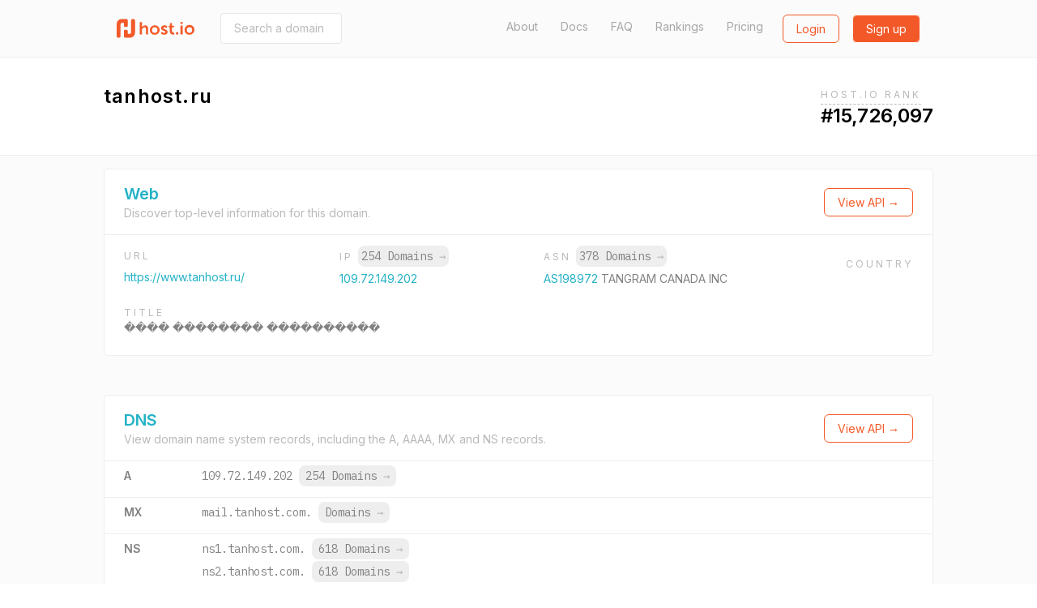

--- FILE ---
content_type: text/html; charset=utf-8
request_url: https://host.io/tanhost.ru
body_size: 9658
content:
<!DOCTYPE html>
<html  style="scroll-behavior: smooth;">

<head>
    <title>tanhost.ru (���� �������� ����������) - host.io</title>
    <meta charset="utf-8">
    <meta name="google" value="notranslate">
    <meta name="viewport" content="width=device-width, initial-scale=1, shrink-to-fit=no, user-scalable=no">
    <meta name="description" content="tanhost.ru (hosted on tangram.biz) details, including IP, backlinks, redirect information, and reverse IP shared hosting data">
    <meta property="og:url" content="https://host.io">
    <meta property="og:type" content="website">
    <meta property="og:title" content="tanhost.ru (���� �������� ����������) - host.io">
    <meta property="og:description" content="tanhost.ru (hosted on tangram.biz) details, including IP, backlinks, redirect information, and reverse IP shared hosting data">
    <meta property="og:image" content="https://cdn.host.io/static/images/hostio/hostio-banner.png">
    <meta name="twitter:card" content="summary_large_image">

    <link href="https://cdn.host.io/static/images/hostio/hostio-logo.svg?v2" rel="shortcut icon" type="image/svg+xml">
    <link href="https://cdn.host.io/static/images/hostio/hostio-logo.svg?v2" rel="icon" type="image/svg+xml">

    <link href="https://fonts.googleapis.com/css?family=Inter:400,500,600|IBM+Plex+Mono:400,700" rel="stylesheet">
    

    <link rel="stylesheet" href="https://cdn.host.io/static/dist/tailwind.hostio.min.css">

    <!-- Google Tag Manager -->
    <script>
        dataLayer = [];
    </script>
    <script>(function(w,d,s,l,i){w[l]=w[l]||[];w[l].push({'gtm.start':
    new Date().getTime(),event:'gtm.js'});var f=d.getElementsByTagName(s)[0],
    j=d.createElement(s),dl=l!='dataLayer'?'&l='+l:'';j.async=true;j.src=
    'https://www.googletagmanager.com/gtm.js?id='+i+dl;f.parentNode.insertBefore(j,f);
    })(window,document,'script','dataLayer','GTM-TQVZN32');</script>
    <!-- End Google Tag Manager -->

    <style>
        #nav .active {
            font-weight: bold;
            color: #4299e1;
        }
        #nav .active::after {
            content: "→";
        }
    </style>

     
</head>



<body class="flex flex-col min-h-screen font-body">
    <svg xmlns="http://www.w3.org/2000/svg" style="display: none;">
    <symbol id="search" viewBox="0 0 13 13" >
        <path d="M5.52603 9.14671C3.5298 9.14671 1.90662 7.52227 1.90662 5.52667C1.90662 3.53043 3.5298 1.90662 5.52603 1.90662C7.52227 1.90662 9.14608 3.53043 9.14608 5.52667C9.14608 7.52227 7.52227 9.14671 5.52603 9.14671ZM10.0682 8.7209L9.91889 8.87025C10.6269 7.94173 11.0527 6.78504 11.0527 5.52667C11.0527 2.4748 8.57854 0 5.52603 0C2.47416 0 0 2.4748 0 5.52667C0 8.57854 2.47416 11.0533 5.52603 11.0533C6.7844 11.0533 7.94109 10.6275 8.87025 9.91953L8.72026 10.0689L11.652 13L13 11.652L10.0682 8.7209Z" />            
    </symbol>

    <symbol id="domains" viewBox="0 0 48 46">
        <path d="M44 0H4C1.79093 0 0 1.79093 0 4V41.3333C0 43.5424 1.79093 45.3333 4 45.3333H44C46.2091 45.3333 48 43.5424 48 41.3333V4C48 1.79093 46.2091 0 44 0ZM38.6667 33C38.6667 34.6569 37.3235 36 35.6667 36H12.3333C10.6765 36 9.33333 34.6569 9.33333 33V20.3333C9.33333 18.6765 10.6765 17.3333 12.3333 17.3333H16C16.7364 17.3333 17.3333 16.7364 17.3333 16C17.3333 15.2636 17.9303 14.6667 18.6667 14.6667C19.403 14.6667 20 14.0697 20 13.3333V12C20 10.5272 21.1939 9.33333 22.6667 9.33333H25.3333C26.8061 9.33333 28 10.5272 28 12V13.3333C28 14.0697 28.597 14.6667 29.3333 14.6667C30.0697 14.6667 30.6667 15.2636 30.6667 16C30.6667 16.7364 31.2636 17.3333 32 17.3333H35.6667C37.3235 17.3333 38.6667 18.6765 38.6667 20.3333V33Z" fill="#ffffff"/>
    </symbol>

    <symbol id="github" viewBox="0 0 24 24">
        <path d="M12 .297c-6.63 0-12 5.373-12 12 0 5.303 3.438 9.8 8.205 11.385.6.113.82-.258.82-.577 0-.285-.01-1.04-.015-2.04-3.338.724-4.042-1.61-4.042-1.61C4.422 18.07 3.633 17.7 3.633 17.7c-1.087-.744.084-.729.084-.729 1.205.084 1.838 1.236 1.838 1.236 1.07 1.835 2.809 1.305 3.495.998.108-.776.417-1.305.76-1.605-2.665-.3-5.466-1.332-5.466-5.93 0-1.31.465-2.38 1.235-3.22-.135-.303-.54-1.523.105-3.176 0 0 1.005-.322 3.3 1.23.96-.267 1.98-.399 3-.405 1.02.006 2.04.138 3 .405 2.28-1.552 3.285-1.23 3.285-1.23.645 1.653.24 2.873.12 3.176.765.84 1.23 1.91 1.23 3.22 0 4.61-2.805 5.625-5.475 5.92.42.36.81 1.096.81 2.22 0 1.606-.015 2.896-.015 3.286 0 .315.21.69.825.57C20.565 22.092 24 17.592 24 12.297c0-6.627-5.373-12-12-12"/>
    </symbol>

    <symbol id="github-white" viewBox="0 0 24 24">
        <path d="M12 .297c-6.63 0-12 5.373-12 12 0 5.303 3.438 9.8 8.205 11.385.6.113.82-.258.82-.577 0-.285-.01-1.04-.015-2.04-3.338.724-4.042-1.61-4.042-1.61C4.422 18.07 3.633 17.7 3.633 17.7c-1.087-.744.084-.729.084-.729 1.205.084 1.838 1.236 1.838 1.236 1.07 1.835 2.809 1.305 3.495.998.108-.776.417-1.305.76-1.605-2.665-.3-5.466-1.332-5.466-5.93 0-1.31.465-2.38 1.235-3.22-.135-.303-.54-1.523.105-3.176 0 0 1.005-.322 3.3 1.23.96-.267 1.98-.399 3-.405 1.02.006 2.04.138 3 .405 2.28-1.552 3.285-1.23 3.285-1.23.645 1.653.24 2.873.12 3.176.765.84 1.23 1.91 1.23 3.22 0 4.61-2.805 5.625-5.475 5.92.42.36.81 1.096.81 2.22 0 1.606-.015 2.896-.015 3.286 0 .315.21.69.825.57C20.565 22.092 24 17.592 24 12.297c0-6.627-5.373-12-12-12" fill="#ffffff" />
    </symbol>

    <symbol id="google" viewBox="0 0 24 24">
        <path d="M12.24 10.285V14.4h6.806c-.275 1.765-2.056 5.174-6.806 5.174-4.095 0-7.439-3.389-7.439-7.574s3.345-7.574 7.439-7.574c2.33 0 3.891.989 4.785 1.849l3.254-3.138C18.189 1.186 15.479 0 12.24 0c-6.635 0-12 5.365-12 12s5.365 12 12 12c6.926 0 11.52-4.869 11.52-11.726 0-.788-.085-1.39-.189-1.989H12.24z"/>
    </symbol>

    <symbol id="website" viewBox="0 0 50 46">
        <path d="M47.5 0H2.5C1 0 0 1 0 2.5V43.5C0 44.75 1 46 2.5 46H47.5C48.75 46 50 44.75 50 43.5V2.5C50 1 48.75 0 47.5 0ZM17.5 5C19 5 20 6 20 7.5C20 9 19 10 17.5 10C16 10 15 8.75 15 7.5C15 6 16 5 17.5 5ZM7.5 5C9 5 10 6 10 7.5C10 9 9 10 7.5 10C6 10 5 8.75 5 7.5C5 6 6 5 7.5 5ZM45 41H5V15H45V41Z" fill="#ffffff"/>
    </symbol>

    <symbol id="tld" viewBox="0 0 52 48">
        <path d="M38.6952 18.3924C39.0356 20.4982 39.2162 22.7162 39.2162 25.0023C39.2162 27.2866 39.0358 29.5031 38.6958 31.6075H44.5711C45.2721 29.5327 45.6522 27.3104 45.6522 25C45.6522 22.6896 45.2721 20.4673 44.5711 18.3924H38.6952ZM35.3866 18.3924H26.6304V31.6075H35.3872C35.7544 29.5357 35.9554 27.3164 35.9554 25.0023C35.9554 22.6864 35.7542 20.4656 35.3866 18.3924ZM34.3439 43.4198C38.0699 41.5245 41.1453 38.5319 43.1434 34.8684H38.0198C37.1771 38.1665 35.9193 41.0857 34.3439 43.4198ZM27.3303 45.5219C30.4183 44.1747 33.1177 40.2264 34.6408 34.8684H26.6304V45.5886C26.8648 45.5703 27.0981 45.5481 27.3303 45.5219ZM34.3401 6.57825C35.9167 8.91223 37.1755 11.8322 38.0189 15.1316H43.1434C41.1446 11.4669 38.0677 8.47339 34.3401 6.57825ZM27.3165 4.47651C27.0889 4.45107 26.8602 4.42933 26.6304 4.41135V15.1316H34.6398C33.1143 9.76749 30.4097 5.81749 27.3165 4.47651ZM11.3034 18.3924H5.42894C4.72792 20.4673 4.34783 22.6896 4.34783 25C4.34783 27.3104 4.72792 29.5327 5.42894 31.6075H11.3035C10.9633 29.5024 10.7827 27.2851 10.7827 25C10.7827 22.7148 10.9633 20.4975 11.3034 18.3924ZM14.612 18.3924C14.2447 20.4649 14.0436 22.685 14.0436 25C14.0436 27.3149 14.2448 29.535 14.6122 31.6075H23.3696V18.3924H14.612ZM15.6569 43.4202C14.0811 41.0863 12.8228 38.1668 11.9797 34.8684H6.85658C8.85487 38.5321 11.9306 41.525 15.6569 43.4202ZM22.6755 45.5226C22.9057 45.5484 23.1371 45.5705 23.3696 45.5886V34.8684H15.3589C16.8832 40.2291 19.5851 44.1783 22.6755 45.5226ZM15.656 6.58023C11.9301 8.47547 8.85472 11.4682 6.85658 15.1316H11.9795C12.8224 11.8333 14.0804 8.91404 15.656 6.58023ZM22.675 4.47746C19.5845 5.82174 16.8827 9.77063 15.3586 15.1316H23.3696V4.41135C23.1369 4.42955 22.9054 4.45161 22.675 4.47746ZM50 25C50 38.8006 38.8006 50 25 50C11.1994 50 0 38.8006 0 25C0 11.1994 11.1994 0 25 0C38.8006 0 50 11.1994 50 25Z"/>
    </symbol>

    <symbol id="dns" viewBox="0 0 38 29">
        <path fill-rule="evenodd" clip-rule="evenodd" d="M1.49823 0H36.0685C36.9008 0 37.5667 0.675389 37.5667 1.51963V11.8756C37.5667 12.7198 36.9008 13.3952 36.0685 13.3952H1.49823C0.665879 13.3952 0 12.7198 0 11.8756V1.51963C0 0.675389 0.665879 0 1.49823 0ZM1.49823 15.534H36.0685C36.9008 15.534 37.5667 16.2093 37.5667 17.0536V27.4096C37.5667 28.2538 36.9008 28.9292 36.0685 28.9292H1.49823C0.665879 28.9292 0 28.2538 0 27.4096V17.0536C0 16.2093 0.665879 15.534 1.49823 15.534ZM8.268 18.2355C10.4321 18.2355 12.2078 20.0366 12.2078 22.2316C12.2078 24.4266 10.4321 26.2276 8.268 26.2276C6.1039 26.2276 4.32822 24.4266 4.32822 22.2316C4.32822 20.0366 6.1039 18.2355 8.268 18.2355ZM8.268 2.70156C10.4321 2.70156 12.2078 4.5026 12.2078 6.69761C12.2078 8.89263 10.4321 10.6937 8.268 10.6937C6.1039 10.6937 4.32822 8.89263 4.32822 6.69761C4.32822 4.5026 6.1039 2.70156 8.268 2.70156Z" />
    </symbol>

    <symbol id="backlinks" viewBox="0 0 33 34">
        <path d="M28.2159 1.24506C26.022 -0.0130981 23.4754 -0.329943 21.0459 0.350328C18.6164 1.03106 16.5937 2.6282 15.3512 4.84842L14.4057 6.53825C14.3406 6.65355 14.2936 6.77439 14.2572 6.89661C15.4191 7.05941 16.5514 7.39286 17.6153 7.89787L18.3575 6.57238C19.1454 5.1648 20.4275 4.152 21.9681 3.72078C23.5077 3.28817 25.1225 3.49064 26.5131 4.28806C29.3837 5.935 30.3957 9.63798 28.7695 12.5435L25.5549 18.285C24.7671 19.6926 23.4854 20.7059 21.9453 21.1366C20.4043 21.5688 18.7899 21.3663 17.3993 20.5698C15.4979 19.4786 14.3488 17.4295 14.367 15.2453C13.5391 14.814 12.5617 14.7057 11.6595 14.957C11.3975 15.0299 11.1492 15.1327 10.9141 15.2577C10.9004 18.6867 12.7089 21.8981 15.6961 23.6124C17.2435 24.4988 18.9654 24.9185 20.6982 24.8507C21.4227 24.8221 22.1499 24.7086 22.8662 24.5075C25.2961 23.8273 27.3183 22.2301 28.5613 20.0099L31.7763 14.268C34.3402 9.68456 32.7436 3.843 28.2159 1.24506ZM14.649 27.3306C13.8612 28.7386 12.579 29.7514 11.0385 30.1831C9.49796 30.6138 7.88406 30.4123 6.49343 29.6144C5.10189 28.817 4.10129 27.5192 3.67572 25.9599C3.24969 24.401 3.44835 22.7674 4.23662 21.3603L7.4512 15.6179C8.23901 14.2103 9.52074 13.1975 11.0608 12.7663C12.6014 12.3346 14.2157 12.5366 15.6054 13.334C17.5078 14.4248 18.656 16.4739 18.6378 18.6591C19.467 19.0907 20.4458 19.1991 21.3466 18.9464C21.6081 18.8735 21.856 18.7702 22.0916 18.6457C22.1048 15.2162 20.2963 12.0049 17.3091 10.292C15.1161 9.03381 12.5686 8.71604 10.14 9.39631C7.71046 10.077 5.68785 11.6746 4.44531 13.8949L1.23072 19.6368C-0.0122788 21.857 -0.326219 24.4342 0.345859 26.8933C1.01794 29.3525 2.59629 31.3997 4.78977 32.6574C6.33715 33.5443 8.05858 33.9645 9.7914 33.8971C10.5163 33.8681 11.2431 33.7542 11.9594 33.554C14.3893 32.8733 16.4115 31.2761 17.6545 29.0559L18.5999 27.3656C18.6642 27.2521 18.7111 27.1336 18.7471 27.0128C17.5902 26.85 16.458 26.5147 15.3899 26.0064L14.649 27.3306Z" />
    </symbol>

    <symbol id="redirects" viewBox="0 0 35 34">
        <path d="M34.4663 18.1506L29.1194 13.9315C28.6386 13.5503 27.9715 13.5503 27.4893 13.9315L22.1425 18.1506C21.5509 18.6206 21.4348 19.5024 21.8859 20.1184C22.3343 20.7344 23.1811 20.8582 23.7753 20.3884L26.9531 17.8809V26.3233C26.9531 28.6382 25.1323 30.5188 22.9015 30.5188C20.6677 30.5188 18.8498 28.6146 18.8498 26.2758V7.00933C18.8498 3.14463 15.8192 0 12.0971 0C8.37496 0 5.34432 3.16432 5.34432 7.05574V15.0369L2.16512 12.5265C1.57088 12.0568 0.724079 12.1791 0.274346 12.7979C-0.175388 13.4139 -0.0605912 14.2957 0.533652 14.7654L5.87914 18.9845C6.12088 19.1776 6.40855 19.2714 6.69487 19.2714C6.98119 19.2714 7.26885 19.18 7.5106 18.9856L12.8561 14.7665C13.4517 14.2968 13.5678 13.415 13.1167 12.799C12.667 12.1802 11.8202 12.0564 11.2246 12.5276L8.04542 15.0351V7.05398C8.04542 4.71519 9.86326 2.81097 12.0971 2.81097C14.3309 2.81097 16.1487 4.6955 16.1487 7.00757V26.2776C16.1487 30.169 19.178 33.3333 22.9015 33.3333C26.6233 33.3333 29.6543 30.1887 29.6543 26.3237V17.8833L32.8335 20.3909C33.0806 20.5839 33.3656 20.6767 33.6492 20.6767C34.0597 20.6767 34.4636 20.4823 34.7279 20.1198C35.1753 19.5021 35.0592 18.6206 34.4663 18.1506Z"/>
    </symbol>

    <symbol id="logo" viewBox="0 0 107.051 25.771">
        <g id="Group_7" data-name="Group 7" transform="translate(-72 168.771)">
            <path id="Union_2" data-name="Union 2" fill="#231f1f" d="M61.747,11.008a6.794,6.794,0,1,1,6.8,6.459A6.481,6.481,0,0,1,61.747,11.008Zm3.114,0a3.669,3.669,0,1,0,7.33,0,3.669,3.669,0,1,0-7.33,0ZM28.9,15.652,30.3,13.5a5.161,5.161,0,0,0,3.363,1.355c.869,0,1.62-.388,1.62-1.113,0-1.839-6-1.593-6-5.564,0-2.3,2.056-3.628,4.717-3.628a5.913,5.913,0,0,1,4.136,1.4L37,8.225A4.689,4.689,0,0,0,33.98,7.161c-.8,0-1.572.339-1.572,1.112,0,1.737,6,1.525,6,5.493,0,2.056-1.791,3.7-4.718,3.7A6.9,6.9,0,0,1,28.9,15.652ZM13.912,11.008a6.478,6.478,0,0,1,6.767-6.459,6.467,6.467,0,1,1,.03,12.917A6.479,6.479,0,0,1,13.912,11.008Zm3.114,0a3.669,3.669,0,1,0,7.33,0,3.669,3.669,0,1,0-7.33,0ZM46.53,17.3c-1.717,0-5.128-.507-5.128-4.644V7.475H39.81V5.031h1.668V1.475h3V5.031H47.28V7.475H44.475v4.789a2.194,2.194,0,0,0,2.444,2.324,2.86,2.86,0,0,0,.556-.048v2.684a5.3,5.3,0,0,1-.876.073Zm9.673-.12V4.839h3.072V17.177Zm-6.337,0V14.1H52.94v3.074Zm-41.3,0V9.87c0-1.5-.388-2.516-1.96-2.516A3.472,3.472,0,0,0,3.266,9.919a5.568,5.568,0,0,0-.193,1.593v5.661H0V0H3.074V5.952a10.259,10.259,0,0,1-.049,1.04h.049A4.75,4.75,0,0,1,7.33,4.549c2.735,0,4.282,1.426,4.282,4.692v7.935ZM56.2,2.733V0h3.04V2.733Z" transform="translate(103.733 -164.619)"/>
            <path id="Union_1" data-name="Union 1" fill="#00aeef" d="M11.969,25.771a2.027,2.027,0,0,1-2.027-2.027v-7a2.027,2.027,0,0,1,2.027-2.027h1.3A2.027,2.027,0,0,1,15.3,16.747v3.667h2.677a1.907,1.907,0,0,0,1.908-1.907V2.027A2.027,2.027,0,0,1,21.911,0h1.3a2.027,2.027,0,0,1,2.027,2.027V18.942a6.829,6.829,0,0,1-6.829,6.829Zm-9.942,0A2.027,2.027,0,0,1,0,23.744V6.829A6.829,6.829,0,0,1,6.829,0h6.443A2.027,2.027,0,0,1,15.3,2.027v7a2.027,2.027,0,0,1-2.027,2.027h-1.3A2.027,2.027,0,0,1,9.942,9.024V5.357H7.259a1.907,1.907,0,0,0-1.9,1.907v16.48A2.027,2.027,0,0,1,3.33,25.771Z" transform="translate(72 -168.771)"/>
        </g>
    </symbol>

    <symbol id="logo-sm-orange">
        <defs>
            <style>
        
            .cls-2 {
                fill: #f35929;
            }
            </style>
        </defs>
        <g id="Group_7" data-name="Group 7" transform="translate(-72 168.771)">
            <path id="Union_1" data-name="Union 1" class="cls-2" d="M11.969,25.771a2.027,2.027,0,0,1-2.027-2.027v-7a2.027,2.027,0,0,1,2.027-2.027h1.3A2.027,2.027,0,0,1,15.3,16.747v3.667h2.677a1.907,1.907,0,0,0,1.908-1.907V2.027A2.027,2.027,0,0,1,21.911,0h1.3a2.027,2.027,0,0,1,2.027,2.027V18.942a6.829,6.829,0,0,1-6.829,6.829Zm-9.942,0A2.027,2.027,0,0,1,0,23.744V6.829A6.829,6.829,0,0,1,6.829,0h6.443A2.027,2.027,0,0,1,15.3,2.027v7a2.027,2.027,0,0,1-2.027,2.027h-1.3A2.027,2.027,0,0,1,9.942,9.024V5.357H7.259a1.907,1.907,0,0,0-1.9,1.907v16.48A2.027,2.027,0,0,1,3.33,25.771Z" transform="translate(72 -168.771)"/>
        </g>
    </symbol>

    <symbol id="logo-sm">
        <g id="Group_7" data-name="Group 7" transform="translate(-72 168.771)">
            <path id="Union_1" data-name="Union 1" fill="#24B2C6" d="M11.969,25.771a2.027,2.027,0,0,1-2.027-2.027v-7a2.027,2.027,0,0,1,2.027-2.027h1.3A2.027,2.027,0,0,1,15.3,16.747v3.667h2.677a1.907,1.907,0,0,0,1.908-1.907V2.027A2.027,2.027,0,0,1,21.911,0h1.3a2.027,2.027,0,0,1,2.027,2.027V18.942a6.829,6.829,0,0,1-6.829,6.829Zm-9.942,0A2.027,2.027,0,0,1,0,23.744V6.829A6.829,6.829,0,0,1,6.829,0h6.443A2.027,2.027,0,0,1,15.3,2.027v7a2.027,2.027,0,0,1-2.027,2.027h-1.3A2.027,2.027,0,0,1,9.942,9.024V5.357H7.259a1.907,1.907,0,0,0-1.9,1.907v16.48A2.027,2.027,0,0,1,3.33,25.771Z" transform="translate(72 -168.771)"/>
        </g>
    </symbol>


    <symbol id="menu-toggle">
        <g>
        <path d="M1 6L7 2L13 6" stroke="white" stroke-width="2" stroke-linecap="round" fill="none" />
    </g>
    </symbol>

    <symbol id="logo-white" viewBox="0 0 107.051 25.771">
        <defs>
            <style>
            .cls-1 {
                fill: #ffffff;
            }
        
            .cls-2 {
                fill: #ffffff;
            }
            </style>
        </defs>
        <g id="Group_7" data-name="Group 7" transform="translate(-72 168.771)">
            <path id="Union_2" data-name="Union 2" class="cls-1" d="M61.747,11.008a6.794,6.794,0,1,1,6.8,6.459A6.481,6.481,0,0,1,61.747,11.008Zm3.114,0a3.669,3.669,0,1,0,7.33,0,3.669,3.669,0,1,0-7.33,0ZM28.9,15.652,30.3,13.5a5.161,5.161,0,0,0,3.363,1.355c.869,0,1.62-.388,1.62-1.113,0-1.839-6-1.593-6-5.564,0-2.3,2.056-3.628,4.717-3.628a5.913,5.913,0,0,1,4.136,1.4L37,8.225A4.689,4.689,0,0,0,33.98,7.161c-.8,0-1.572.339-1.572,1.112,0,1.737,6,1.525,6,5.493,0,2.056-1.791,3.7-4.718,3.7A6.9,6.9,0,0,1,28.9,15.652ZM13.912,11.008a6.478,6.478,0,0,1,6.767-6.459,6.467,6.467,0,1,1,.03,12.917A6.479,6.479,0,0,1,13.912,11.008Zm3.114,0a3.669,3.669,0,1,0,7.33,0,3.669,3.669,0,1,0-7.33,0ZM46.53,17.3c-1.717,0-5.128-.507-5.128-4.644V7.475H39.81V5.031h1.668V1.475h3V5.031H47.28V7.475H44.475v4.789a2.194,2.194,0,0,0,2.444,2.324,2.86,2.86,0,0,0,.556-.048v2.684a5.3,5.3,0,0,1-.876.073Zm9.673-.12V4.839h3.072V17.177Zm-6.337,0V14.1H52.94v3.074Zm-41.3,0V9.87c0-1.5-.388-2.516-1.96-2.516A3.472,3.472,0,0,0,3.266,9.919a5.568,5.568,0,0,0-.193,1.593v5.661H0V0H3.074V5.952a10.259,10.259,0,0,1-.049,1.04h.049A4.75,4.75,0,0,1,7.33,4.549c2.735,0,4.282,1.426,4.282,4.692v7.935ZM56.2,2.733V0h3.04V2.733Z" transform="translate(103.733 -164.619)"/>
            <path id="Union_1" data-name="Union 1" class="cls-2" d="M11.969,25.771a2.027,2.027,0,0,1-2.027-2.027v-7a2.027,2.027,0,0,1,2.027-2.027h1.3A2.027,2.027,0,0,1,15.3,16.747v3.667h2.677a1.907,1.907,0,0,0,1.908-1.907V2.027A2.027,2.027,0,0,1,21.911,0h1.3a2.027,2.027,0,0,1,2.027,2.027V18.942a6.829,6.829,0,0,1-6.829,6.829Zm-9.942,0A2.027,2.027,0,0,1,0,23.744V6.829A6.829,6.829,0,0,1,6.829,0h6.443A2.027,2.027,0,0,1,15.3,2.027v7a2.027,2.027,0,0,1-2.027,2.027h-1.3A2.027,2.027,0,0,1,9.942,9.024V5.357H7.259a1.907,1.907,0,0,0-1.9,1.907v16.48A2.027,2.027,0,0,1,3.33,25.771Z" transform="translate(72 -168.771)"/>
        </g>
    </symbol>

    <symbol id="logo-orange" viewBox="0 0 107.051 25.771">
        <defs>
            <style>
            .cls-1 {
                fill: #F35928;
            }
        
            .cls-2 {
                fill: #F35928;
            }
            </style>
        </defs>
        <g id="Group_7" data-name="Group 7" transform="translate(-72 168.771)">
            <path id="Union_2" data-name="Union 2" class="cls-1" d="M61.747,11.008a6.794,6.794,0,1,1,6.8,6.459A6.481,6.481,0,0,1,61.747,11.008Zm3.114,0a3.669,3.669,0,1,0,7.33,0,3.669,3.669,0,1,0-7.33,0ZM28.9,15.652,30.3,13.5a5.161,5.161,0,0,0,3.363,1.355c.869,0,1.62-.388,1.62-1.113,0-1.839-6-1.593-6-5.564,0-2.3,2.056-3.628,4.717-3.628a5.913,5.913,0,0,1,4.136,1.4L37,8.225A4.689,4.689,0,0,0,33.98,7.161c-.8,0-1.572.339-1.572,1.112,0,1.737,6,1.525,6,5.493,0,2.056-1.791,3.7-4.718,3.7A6.9,6.9,0,0,1,28.9,15.652ZM13.912,11.008a6.478,6.478,0,0,1,6.767-6.459,6.467,6.467,0,1,1,.03,12.917A6.479,6.479,0,0,1,13.912,11.008Zm3.114,0a3.669,3.669,0,1,0,7.33,0,3.669,3.669,0,1,0-7.33,0ZM46.53,17.3c-1.717,0-5.128-.507-5.128-4.644V7.475H39.81V5.031h1.668V1.475h3V5.031H47.28V7.475H44.475v4.789a2.194,2.194,0,0,0,2.444,2.324,2.86,2.86,0,0,0,.556-.048v2.684a5.3,5.3,0,0,1-.876.073Zm9.673-.12V4.839h3.072V17.177Zm-6.337,0V14.1H52.94v3.074Zm-41.3,0V9.87c0-1.5-.388-2.516-1.96-2.516A3.472,3.472,0,0,0,3.266,9.919a5.568,5.568,0,0,0-.193,1.593v5.661H0V0H3.074V5.952a10.259,10.259,0,0,1-.049,1.04h.049A4.75,4.75,0,0,1,7.33,4.549c2.735,0,4.282,1.426,4.282,4.692v7.935ZM56.2,2.733V0h3.04V2.733Z" transform="translate(103.733 -164.619)"/>
            <path id="Union_1" data-name="Union 1" class="cls-2" d="M11.969,25.771a2.027,2.027,0,0,1-2.027-2.027v-7a2.027,2.027,0,0,1,2.027-2.027h1.3A2.027,2.027,0,0,1,15.3,16.747v3.667h2.677a1.907,1.907,0,0,0,1.908-1.907V2.027A2.027,2.027,0,0,1,21.911,0h1.3a2.027,2.027,0,0,1,2.027,2.027V18.942a6.829,6.829,0,0,1-6.829,6.829Zm-9.942,0A2.027,2.027,0,0,1,0,23.744V6.829A6.829,6.829,0,0,1,6.829,0h6.443A2.027,2.027,0,0,1,15.3,2.027v7a2.027,2.027,0,0,1-2.027,2.027h-1.3A2.027,2.027,0,0,1,9.942,9.024V5.357H7.259a1.907,1.907,0,0,0-1.9,1.907v16.48A2.027,2.027,0,0,1,3.33,25.771Z" transform="translate(72 -168.771)"/>
        </g>
    </symbol>
</svg>
    <header>
        <nav class="py-4 
bg-gray-100 border-b
">
            <div class="flex items-center justify-between max-w-5xl mx-auto px-4">
                <div class="flex items-center">
                    <a href="/" class="sm:block hidden">
                        <svg class="w-24 h-8">
                            <use xlink:href="#logo-orange" />
                        </svg>
                    </a>
                    <a href="/" class="sm:hidden">
                        <svg class="w-8 h-8">
                            <use xlink:href="#logo-sm-orange" />
                        </svg>
                    </a>
                    
                        <form class="ml-8 hidden sm:block" action="/search" method="get"
                            x-cloak x-data='{expand: false}'>
                            <input
                                @focus='expand = true'
                                @blur='expand = false'
                                :style="`width: ${expand ? '300px' : '150px'}`"
                                class="px-4 py-2 border border-gray-300 rounded text-sm transition-all duration-300" 
                                name="domain"
                                type="text"
                                placeholder="Search a domain (i.e. facebook.com)">
                        </form>
                    
                </div>

                <div class="flex lg:w-3/4 justify-end">
                    <div class="flex justify-end lg:block hidden text-gray-600 text-sm">
                        <a class="
    
" href="/about">About</a>
                        <a class="ml-6 
    
" href="/docs">Docs</a>
                        <a class="ml-6 
    
" href="/faq">FAQ</a>
                        <a class="ml-6 
    
" href="/rankings">Rankings</a>
                        <a class="ml-6 
    
" href="/pricing">Pricing</a>
                    </div>
                    <div class="flex">
                        
                        <span class="ml-6">
                            <a
                                class="btn btn-secondary-hollow"
                                href="/login">Login</a>
                        </span>
                        <span class="ml-4">
                            <a
                                class="btn btn-secondary"
                                href="/signup">Sign up</a>
                        </span>
                        

                        <div x-data="{ open: false }" class="relative" x-cloak>
                            <a class="lg:hidden bg-secondary-600 flex items-center p-2 rounded ml-2 -mt-1 opacity-50" @click="open = true">
                                <svg class="w-4 h-3 mt-1">
                                    <use xlink:href="#menu-toggle" />
                                </svg>
                            </a>
                            <div x-show="open" @click.away="open = false"
                                class="absolute bg-white -ml-20 rounded text-sm mt-2 text-gray-700 font-medium text-center border">
                                <div class="px-3 py-2 border-b"><a href="/about">About</a></div>
                                <div class="px-3 py-2 border-b"><a href="/docs">Documentation</a></div>
                                <div class="px-3 py-2 border-b"><a href="/faq">FAQ</a></div>
                                <div class="px-3 py-2 border-b"><a href="/pricing">Pricing</a></div>
                                <div class="px-3 py-2"><a href="/rankings">Rankings</a></div>
                            </div>
                        </div>
                    </div>
                </div>
            </div>
        </nav>
    </header>


    
<div class="px-2">
<div class="mx-auto max-w-5xl py-8 flex justify-between flex-wrap">
    <div>
        <div class="text-2xl font-semibold tracking-wide flex items-center">
            <span>tanhost.ru</span>
        </div>
    </div>
    <div x-data="{ open: false, lastEnterTs: 0, lastLeaveTs: 0 }" x-cloak>
        
            <div class="relative"
                @click="open = true"
                @click.away="open = false"

                @mouseenter="(function () {
                    open = true;
                    lastEnterTs = Date.now();
                })()"
                @mouseleave="(function () {
                    // we use this to make tooltip more UX friendly.
                    // we don't want to the tooltip get dismissed too fast 

                    lastLeaveTs = Date.now();
                    setTimeout (function() {
                        if (lastLeaveTs > lastEnterTs) {
                            open = false;
                        }
                    }, 500)
                })()">
                <span class="tracking-wider uppercase text-gray-500 text-xs cursor-pointer pb-1 border-b border-dashed border-gray-400">Host.io Rank</span>
                <span class="absolute left-0 -ml-20 mt-8 bg-black p-2 text-xs rounded text-white" x-show.transition="open">
                    We use a propriety algorithim to rank the top 10M domain names. 
                    <span class="block mt-3"> <a href="/rankings" class="font-bold border-b">Download</a> our domain rankings.</span>
                </span>
            </div>
            <div class="text-2xl font-semibold">
                <span>#15,726,097</span>
            </div>
        
    </div>
</div>
</div>

<div class="bg-gray-100 border-t border-gray-200 flex-1">
    <div class="flex justify-between mx-auto max-w-5xl">
        <div class="text-gray-700 flex-1 py-4">
            <div class="border bg-white rounded mb-12 pb-4">
                <div class="border-b px-6 py-4 flex justify-between flex-col sm:flex-row sm:items-center">
                    <div>
                        <h3 class="text-primary text-xl font-bold" id="web">Web</h3>
                        <div class="text-sm text-gray-500">
                            Discover top-level information for this domain.
                        </div>
                    </div>
                    <div class="mt-2 sm:mt-0">
                        <a href="/docs#apiwebdomain" class="btn btn-secondary-hollow">
                            View API &rarr;
                        </a>
                    </div>
                </div>
                
                <div class="px-6 py-4">
                    
                            
                    <div class="flex justify-between text-sm flex-col sm:flex-row sm:items-center">
                        <div class="mt-6 sm:mt-0">
                            <div class="tracking-wider text-xs text-gray-500 mb-2 uppercase">
                                URL
                            </div>
                            <div class="max-w-xs truncate">
                                <a href="https://www.tanhost.ru/" class="text-primary" rel="nofollow">https://www.tanhost.ru/</a>
                            </div>
                        </div>

                        <div class="mt-6 sm:mt-0">
                            <div class="tracking-wider text-xs text-gray-500 mb-2">IP 
                                <span class="bg-gray-200 hover:bg-gray-300 text-gray-700 p-1 rounded-lg tracking-normal font-mono text-sm">
                                    <a href="/ip/109.72.149.202">
                                        254 Domains <span class="opacity-50">&rarr;</span>
                                    </a>
                                </span>
                            </div>
                            <div> <a href="https://ipinfo.io/109.72.149.202" target="_blank" class="text-primary"> 109.72.149.202 </a></div>
                        </div>

                        <div class="mt-6 sm:mt-0">
                            <div class="tracking-wider text-xs text-gray-500 mb-2">ASN 
                                <span class="bg-gray-200 hover:bg-gray-300 text-gray-700 p-1 rounded-lg tracking-normal font-mono text-sm">
                                    <a href="/asn/AS198972">
                                        378 Domains <span class="opacity-50">&rarr;</span>
                                    </a>
                                </span>
                            </div>
                            <div class="w-64">
                                <a href="https://ipinfo.io/AS198972" target="_blank" class="text-primary">
                                    AS198972
                                </a>
                                TANGRAM CANADA INC
                            </div>
                        </div>


                        <div class="mt-6 sm:mt-0">
                            <div class="tracking-wider text-xs text-gray-500 mb-2 uppercase">Country</div>
                            <div><i class="flag flag-"></i> <span class="text-gray-700"></span></div>
                        </div>
                    </div>
                </div>
                <div class="px-6 py-2">
                    <div class="tracking-wider text-xs text-gray-500 uppercase">Title</div>
                    <div class="text-sm">
                        ���� �������� ����������
                    </div>
                </div>
                

                <div class="flex">
                    

                    


                    
                </div>

                


                

                


                

                
            
            </div>

            <div class="border bg-white rounded mb-12"  id="dnsdetails">
                <div class="border-b px-6 py-4 flex justify-between flex-col sm:flex-row sm:items-center">
                    <div>
                        <h3 class="text-primary text-xl font-bold">DNS</h3>
                        <div class="text-sm text-gray-500">View domain name system records, including the A, AAAA, MX and NS records.</div>
                    </div>
                    <div class="mt-2 sm:mt-0">
                        <a class="btn btn-secondary-hollow" href="/docs#apidnsdomain">View API &rarr;</a>
                    </div>
                </div>
                <div class="text-sm">
                    

                    
                        
                    
                        
                            <div class="px-6 border-b py-2 sm:flex">
                                <div class="w-24 font-bold">A</div>
                                <div class="font-mono">
                                    
                                        <div class="mb-2 flex flex-wrap justify-between">
                                            109.72.149.202 
                                            
                                                <a href="/ip/109.72.149.202" class="ml-2">
                                                    <span class="bg-gray-200 px-2 py-1 rounded-lg hover:bg-gray-300">254 Domains  <span class="opacity-50">&rarr;</span></span>
                                                </a>
                                            
                                        </div>
                                    
                                </div>
                            </div>
                        
                    
                        
                            <div class="px-6 border-b py-2 sm:flex">
                                <div class="w-24 font-bold">MX</div>
                                <div class="font-mono">
                                    
                                        <div class="mb-2 flex flex-wrap justify-between">
                                            mail.tanhost.com. 
                                            
                                                
                                                <a href="/mx/tanhost.com" class="ml-2">
                                                    <span class="bg-gray-200 px-2 py-1 rounded-lg hover:bg-gray-300"> Domains  <span class="opacity-50">&rarr;</span></span>
                                                </a>
                                            
                                        </div>
                                    
                                </div>
                            </div>
                        
                    
                        
                            <div class="px-6 border-b py-2 sm:flex">
                                <div class="w-24 font-bold">NS</div>
                                <div class="font-mono">
                                    
                                        <div class="mb-2 flex flex-wrap justify-between">
                                            ns1.tanhost.com. 
                                            
                                                
                                                <a href="/ns/tanhost.com" class="ml-2">
                                                    <span class="bg-gray-200 px-2 py-1 rounded-lg hover:bg-gray-300">618 Domains  <span class="opacity-50">&rarr;</span></span>
                                                </a>
                                            
                                        </div>
                                    
                                        <div class="mb-2 flex flex-wrap justify-between">
                                            ns2.tanhost.com. 
                                            
                                                
                                                <a href="/ns/tanhost.com" class="ml-2">
                                                    <span class="bg-gray-200 px-2 py-1 rounded-lg hover:bg-gray-300">618 Domains  <span class="opacity-50">&rarr;</span></span>
                                                </a>
                                            
                                        </div>
                                    
                                        <div class="mb-2 flex flex-wrap justify-between">
                                            ns3.tanhost.com. 
                                            
                                                
                                                <a href="/ns/tanhost.com" class="ml-2">
                                                    <span class="bg-gray-200 px-2 py-1 rounded-lg hover:bg-gray-300">618 Domains  <span class="opacity-50">&rarr;</span></span>
                                                </a>
                                            
                                        </div>
                                    
                                </div>
                            </div>
                        
                    
                </div>
            </div>

            <div class="border-t border-l border-b bg-white rounded mb-12">
                <div class="border-b border-r px-6 py-4 flex justify-between flex-col sm:flex-row sm:items-center">
                    <div>
                        <h3 class="text-primary text-xl font-bold" id="cohosted">Co-Hosted</h3>
                        <div class="text-sm text-gray-500">There are <span class="font-semibold text-gray-600">254 domains</span> hosted on <span class="font-semibold text-gray-600">109.72.149.202</span> (AS198972 TANGRAM CANADA INC). 
                            
                                <a href="/ip/109.72.149.202" class="text-primary">Show All &rarr;</a>
                            
                        </div>
                    </div>
                    <div class="mt-2 sm:mt-0">
                        <a class="btn btn-secondary-hollow" href="/docs#apidomainsfieldvalue">View API &rarr;</a>
                    </div>
                </div>
                <ul class="text-sm flex flex-wrap">
                    
                        <li class="sm:w-1/3 w-1/2 border-b border-r px-6 py-4 truncate">
                            <a href="/115.org.ua" class="border-b border-gray-400" rel="nofollow">115.org.ua</a>
                        </li>
                    
                        <li class="sm:w-1/3 w-1/2 border-b border-r px-6 py-4 truncate">
                            <a href="/euro-databank.info" class="border-b border-gray-400" rel="nofollow">euro-databank.info</a>
                        </li>
                    
                        <li class="sm:w-1/3 w-1/2 border-b border-r px-6 py-4 truncate">
                            <a href="/businesssich.in.ua" class="border-b border-gray-400" rel="nofollow">businesssich.in.ua</a>
                        </li>
                    
                        <li class="sm:w-1/3 w-1/2 border-b border-r px-6 py-4 truncate">
                            <a href="/5.com.ua" class="border-b border-gray-400" rel="nofollow">5.com.ua</a>
                        </li>
                    
                        <li class="sm:w-1/3 w-1/2 border-b border-r px-6 py-4 truncate">
                            <a href="/seltic.kiev.ua" class="border-b border-gray-400" rel="nofollow">seltic.kiev.ua</a>
                        </li>
                    
                        <li class="sm:w-1/3 w-1/2 border-b border-r px-6 py-4 truncate">
                            <a href="/ducky.kiev.ua" class="border-b border-gray-400" rel="nofollow">ducky.kiev.ua</a>
                        </li>
                    
                        <li class="sm:w-1/3 w-1/2 border-b border-r px-6 py-4 truncate">
                            <a href="/gleboos.com" class="border-b border-gray-400" rel="nofollow">gleboos.com</a>
                        </li>
                    
                        <li class="sm:w-1/3 w-1/2 border-b border-r px-6 py-4 truncate">
                            <a href="/tansoft.net.ua" class="border-b border-gray-400" rel="nofollow">tansoft.net.ua</a>
                        </li>
                    
                        <li class="sm:w-1/3 w-1/2 border-b border-r px-6 py-4 truncate">
                            <a href="/xn--80aaebbspcbin5afnfq1b9etf.org.ua" class="border-b border-gray-400" rel="nofollow">xn--80aaebbspcbin5afnfq1b9etf.org.ua</a>
                        </li>
                    
                        <li class="sm:w-1/3 w-1/2 border-b border-r px-6 py-4 truncate">
                            <a href="/compare-files.org" class="border-b border-gray-400" rel="nofollow">compare-files.org</a>
                        </li>
                    
                        <li class="sm:w-1/3 w-1/2 border-b border-r px-6 py-4 truncate">
                            <a href="/tangram.consulting" class="border-b border-gray-400" rel="nofollow">tangram.consulting</a>
                        </li>
                    
                        <li class="sm:w-1/3 w-1/2 border-b border-r px-6 py-4 truncate">
                            <a href="/tanbill.com" class="border-b border-gray-400" rel="nofollow">tanbill.com</a>
                        </li>
                    
                        <li class="sm:w-1/3 w-1/2 border-b border-r px-6 py-4 truncate">
                            <a href="/smartline.com.ua" class="border-b border-gray-400" rel="nofollow">smartline.com.ua</a>
                        </li>
                    
                        <li class="sm:w-1/3 w-1/2 border-b border-r px-6 py-4 truncate">
                            <a href="/3333.kiev.ua" class="border-b border-gray-400" rel="nofollow">3333.kiev.ua</a>
                        </li>
                    
                        <li class="sm:w-1/3 w-1/2 border-b border-r px-6 py-4 truncate">
                            <a href="/45.org.ua" class="border-b border-gray-400" rel="nofollow">45.org.ua</a>
                        </li>
                    
                        <li class="sm:w-1/3 w-1/2 border-b border-r px-6 py-4 truncate">
                            <a href="/85.kiev.ua" class="border-b border-gray-400" rel="nofollow">85.kiev.ua</a>
                        </li>
                    
                        <li class="sm:w-1/3 w-1/2 border-b border-r px-6 py-4 truncate">
                            <a href="/businesssich.org" class="border-b border-gray-400" rel="nofollow">businesssich.org</a>
                        </li>
                    
                        <li class="sm:w-1/3 w-1/2 border-b border-r px-6 py-4 truncate">
                            <a href="/tancms.com" class="border-b border-gray-400" rel="nofollow">tancms.com</a>
                        </li>
                    
                        <li class="sm:w-1/3 w-1/2 border-b border-r px-6 py-4 truncate">
                            <a href="/batkivschyna.vinnica.ua" class="border-b border-gray-400" rel="nofollow">batkivschyna.vinnica.ua</a>
                        </li>
                    
                        <li class="sm:w-1/3 w-1/2 border-b border-r px-6 py-4 truncate">
                            <a href="/euro-databank.com.pl" class="border-b border-gray-400" rel="nofollow">euro-databank.com.pl</a>
                        </li>
                    
                        <li class="sm:w-1/3 w-1/2 border-b border-r px-6 py-4 truncate">
                            <a href="/linkosgroup.ua" class="border-b border-gray-400" rel="nofollow">linkosgroup.ua</a>
                        </li>
                    
                        <li class="sm:w-1/3 w-1/2 border-b border-r px-6 py-4 truncate">
                            <a href="/uakey.com" class="border-b border-gray-400" rel="nofollow">uakey.com</a>
                        </li>
                    
                        <li class="sm:w-1/3 w-1/2 border-b border-r px-6 py-4 truncate">
                            <a href="/75.org.ua" class="border-b border-gray-400" rel="nofollow">75.org.ua</a>
                        </li>
                    
                        <li class="sm:w-1/3 w-1/2 border-b border-r px-6 py-4 truncate">
                            <a href="/startups.in.ua" class="border-b border-gray-400" rel="nofollow">startups.in.ua</a>
                        </li>
                    
                </ul>
            </div>

            <div class="border-t border-l border-b bg-white rounded mb-12" id="backlinks-tab">
                <div class="border-b border-r px-6 py-4 flex justify-between flex-col sm:flex-row sm:items-center">
                    <div>
                        <h3 class="text-primary text-xl font-bold">Backlinks</h3>
                        <div class="text-sm text-gray-500">
                            There are <span class="font-semibold text-gray-600">1 domains</span> which backlink to <span class="font-semibold text-gray-600">tanhost.ru</span>.  
                            
                        </div>
                    </div>
                    <div class="mt-2 sm:mt-0">
                        <a class="btn btn-secondary-hollow" href="/docs#apidomainsfieldvalue">
                            View API &rarr;
                        </a>
                    </div>
                </div>
                <ul class="text-sm flex flex-wrap">
                    
                        <li class="sm:w-1/3 w-1/2 border-b border-r px-6 py-4 truncate">
                            <a href="/referats.kiev.ua" class="border-b border-gray-400" rel="nofollow">referats.kiev.ua</a>
                        </li>
                    
                </ul>
            </div>

            <div class="border-t border-l border-b bg-white rounded mb-12" id="backlinks-tab">
                <div class="border-b border-r px-6 py-4 flex justify-between flex-col sm:flex-row sm:items-center">
                    <div>
                        <h3 class="text-primary text-xl font-bold">Links to</h3>
                        <div class="text-sm text-gray-500">
                            There are <span class="font-semibold text-gray-600">0 domains</span> which <span class="font-semibold text-gray-600">tanhost.ru</span> links to.  
                        </div>
                    </div>
                    <div class="mt-2 sm:mt-0">
                        <a class="btn btn-secondary-hollow" href="/docs#apidomainsfieldvalue">
                            View API &rarr;
                        </a>
                    </div>
                </div>
                <ul class="text-sm flex flex-wrap">
                    
                </ul>
            </div>

            <div class="border-t border-l border-b bg-white rounded mb-12">
                <div class="border-b border-r px-6 py-4 flex justify-between flex-col sm:flex-row sm:items-center">
                    <div>
                        <h3 class="text-primary text-xl font-bold" id="redirects-tab">Redirects</h3>
                        <div class="text-sm text-gray-500">
                            There are <span class="font-semibold text-gray-600">0 domains</span> which redirect to <span class="font-semibold text-gray-600">tanhost.ru</span>.
                            
                        </div>
                    </div>
                    <div class="mt-2 sm:mt-0">
                        <a class="btn btn-secondary-hollow" href="/docs#apifulldomain">
                            View API &rarr;
                        </a>
                    </div>
                </div>
                <ul class="text-sm flex flex-wrap">
                    
                </ul>
            </div>
        </div>
    </div>
</div>


    <footer class="py-12 border-gray-200 bg-gray-100">
    <div class="max-w-5xl mx-auto flex justify-between flex-col lg:flex-row px-4">
        <div class="w-1/3">
            <a href="/">
                <svg class="w-24 h-8">
                    <use xlink:href="#logo-white" />
                </svg>
            </a>
        </div>
        <div class="flex justify-between text-gray-600 mt-4 lg:mt-0 text-sm flex-1 sm:flex-row flex-col">
            <a href="/about">About</a>
            <a href="/docs">Documentation</a>
            <a href="/rankings">Rankings</a>
            <a href="/contact">Contact</a>
            <a href="/terms">Terms</a>
            <a href="/privacy">Privacy</a>
            <a href="https://twitter.com/host">Twitter</a>
        </div>
    </div>
</footer>

    <script src="https://cdn.jsdelivr.net/gh/alpinejs/alpine@v2.x.x/dist/alpine.js" defer></script>
    <script src="https://cdn.host.io/static/assets/gumshoe.js"></script>

     
</body>

</html>
